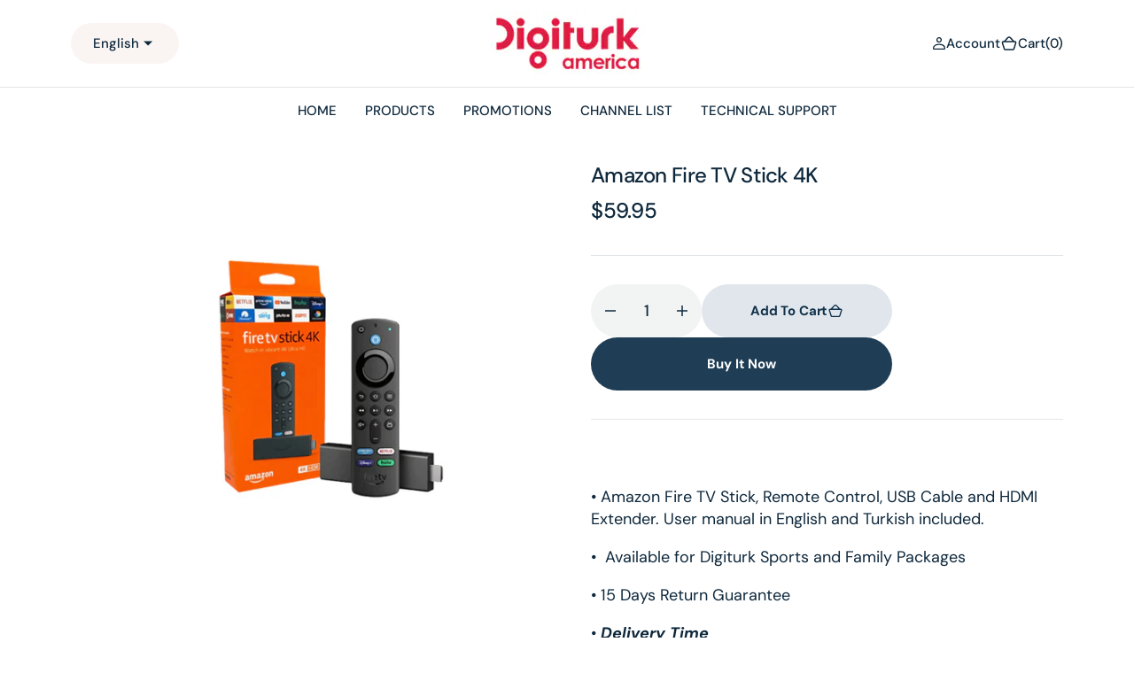

--- FILE ---
content_type: text/css
request_url: https://digiturkamerica.com/cdn/shop/t/5/assets/component-card-horizontal.css?v=169027761049064422471703734673
body_size: 82
content:
.card-horizontal-wrapper{cursor:default;display:flex;flex-direction:row;align-items:center;text-decoration:none;overflow:hidden;background-color:rgb(var(--color-background))}.card-horizontal-wrapper .product-form__controls-group label{display:none}.card-horizontal-wrapper .price{margin-bottom:0;font-weight:500}.card-horizontal-wrapper .price--on-sale .price-item--regular,.card-horizontal-wrapper .price__regular{color:rgba(var(--color-foreground),.4);text-decoration-color:rgba(var(--color-foreground),.4)}.card-horizontal-wrapper:hover .card-horizontal__link{opacity:1;transform:translate(-50%) translateY(0)}.card-horizontal-wrapper .media:after{content:"";display:block;padding-bottom:130%}.card-horizontal__image{position:relative;max-width:12rem;flex:1 0 12rem;border-radius:.3rem;overflow:hidden;align-self:normal}@media screen and (min-width: 576px){.card-horizontal__image{max-width:14rem;width:100%;flex:1 0 14rem}}.card-horizontal__information{box-sizing:border-box;display:flex;flex-direction:column;padding:.8rem 1.6rem;height:100%;width:100%}@media (min-width: 990px){.card-horizontal__information{padding:1.6rem}}@media (min-width: 1360px){.card-horizontal__information{padding:3.2rem}}.card-horizontal__information .subtitle{color:rgb(var(--color-base-text))}.card-horizontal__title{position:relative;display:block;margin:0;z-index:2;pointer-events:all}.card-horizontal__title a{font-family:var(--font-heading-card-family);font-size:1.8rem;font-style:var(--font-heading-card-style);font-weight:var(--font-heading-card-weight);line-height:var(--font-body-line-height);word-break:break-word;font-weight:600;transition:all var(--duration-default) linear}.card-horizontal__title a:hover{opacity:.7}.card-horizontal__title:hover svg{opacity:1}.card-horizontal__link{cursor:pointer;position:absolute;left:50%;bottom:1rem;margin:0;padding:.5rem 1rem;width:auto;height:auto;min-width:6.4rem;min-height:unset;background:none;font-size:1rem;line-height:1.2;text-transform:capitalize;text-decoration:none;color:rgba(var(--color-base-text),1);background-color:rgb(var(--color-background));border:none;border-radius:3rem;box-shadow:none;transform:translate(-50%) translateY(100%);opacity:0;z-index:3;pointer-events:all;text-align:center;transition:transform var(--duration-short)}.card-horizontal__link.loading span{opacity:0}.card-horizontal__link .loading-overlay__spinner{width:1.6rem;height:1.6rem}.card-horizontal__link span{transition:opacity var(--duration-short)}.card-horizontal__link:after{content:"";position:absolute;top:0;left:0;right:0;bottom:0;background-color:rgb(var(--color-background));border-radius:3rem;z-index:-1;transition:transform var(--duration-default) ease}.card-horizontal__link:hover:after{transform:scale(1.1)}.card-horizontal__description{margin-top:1rem;font-family:var(--font-text-card-family);font-style:var(--font-text-card-style);font-weight:var(--font-text-card-weight);font-size:calc(var(--font-text-card-scale) * 1.5rem);line-height:var(--font-body-line-height)}
/*# sourceMappingURL=/cdn/shop/t/5/assets/component-card-horizontal.css.map?v=169027761049064422471703734673 */


--- FILE ---
content_type: text/css
request_url: https://digiturkamerica.com/cdn/shop/t/5/assets/component-rte.css?v=49315206680872731721703734674
body_size: 134
content:
.rte{margin-bottom:6.4rem}.rte>p,.rte>blockquote{margin:0 0 2.4rem}.rte:after{clear:both;content:"";display:block}.rte *{line-height:var(--font-body-line-height)}.rte h1,.rte h2,.rte h3,.rte h4{margin-top:2.8rem;line-height:var(--font-heading-line-height)}@media screen and (min-width: 1200px){.rte h1,.rte h2,.rte h3,.rte h4{margin-top:5.6rem;margin-bottom:0}}.rte div{margin:0}.rte p{font-size:2rem;letter-spacing:normal;color:inherit}.rte p:first-child{margin-top:0}.rte p:last-child{margin-bottom:0}.rte ol,.rte ul{padding-left:2rem;margin:0 0 1.6rem 2.4rem}.rte li{list-style:inherit;padding-left:.8rem;margin:1.6rem 0rem;font-size:1.8rem;letter-spacing:0}.rte li:last-child{margin-bottom:0}.rte a{color:rgb(var(--color-link));text-underline-offset:.3rem;text-decoration-thickness:.1rem;text-decoration-color:rgb(var(--color-link));transition:color var(--duration-short) ease}.rte a:hover{color:rgb(var(--color-link),.6)}.rte img,.rte figure{height:auto;max-width:100%;border-radius:.3rem}.rte figure>img{margin:0}.rte figcaption{font-size:1rem;color:rgba(var(--color-foreground),.6);text-align:center}.rte img+img{margin-top:0}@media screen and (min-width: 990px){.rte img+img{margin-left:2.4rem}}.rte table{table-layout:fixed;overflow:auto}@media screen and (min-width: 750px){.rte table td{padding-left:1.2rem;padding-right:1.2rem}}.rte iframe{display:block;margin-left:auto;margin-right:auto;max-width:100%}.rte blockquote{background:#000;color:#fff;position:relative;z-index:1;border-radius:.8rem;width:100%;display:flex;align-items:flex-end;border-top:unset;padding:2rem;overflow:hidden;margin-top:2.8rem;margin-bottom:0}.rte blockquote h1,.rte blockquote h2,.rte blockquote h3,.rte blockquote h4{margin-bottom:0}@media only screen and (min-width: 1200px){.rte blockquote{padding:3.2rem;margin-top:5.6rem}}@media only screen and (min-width: 1360px){.rte blockquote{padding:4rem}}.rte blockquote:after{content:"";display:block;padding-bottom:50%}.rte blockquote:before{content:"";position:absolute;left:0;top:0;width:100%;height:100%;background-color:#0000004d;z-index:-1}.rte blockquote img{position:absolute;top:0;left:0;z-index:-2;width:100%;height:100%;object-fit:cover;object-position:center}.rte blockquote *{color:inherit}.rte blockquote p{font-size:4.8rem;font-size:calc(var(--font-heading-h3-scale) * 2.2rem)}@media only screen and (min-width: 750px){.rte blockquote p{font-size:calc(var(--font-heading-h3-scale) * 2.4rem)}}@media only screen and (min-width: 1360px){.rte blockquote p{font-size:calc(var(--font-heading-h3-scale) * 3.2rem)}}@media only screen and (min-width: 1540px){.rte blockquote p{font-size:calc(var(--font-heading-h3-scale) * 4rem)}}.rte blockquote p:nth-child(2){font-size:1.8rem;margin-top:1.6rem}@media only screen and (min-width: 750px){.rte blockquote p:nth-child(2){font-size:1.6rem}}
/*# sourceMappingURL=/cdn/shop/t/5/assets/component-rte.css.map?v=49315206680872731721703734674 */


--- FILE ---
content_type: application/x-javascript
request_url: https://app.cart-bot.net/public/status/shop/a77990-3.myshopify.com.js?1769039722
body_size: -320
content:
var giftbee_settings_updated='1704149634c';